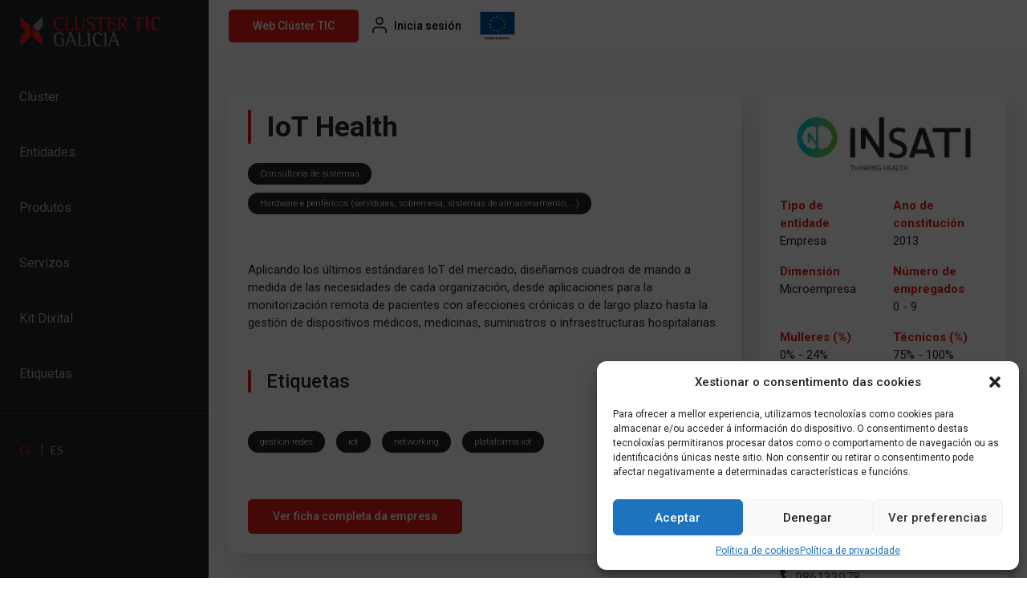

--- FILE ---
content_type: text/html; charset=UTF-8
request_url: https://mapatic.clusterticgalicia.com/servicios/iot-health/
body_size: 10079
content:

<!doctype html>

<html lang="gl-ES">

<head>
	<meta charset="UTF-8">
	<meta name="viewport" content="width=device-width, initial-scale=1">

	<meta name='robots' content='index, follow, max-image-preview:large, max-snippet:-1, max-video-preview:-1' />
<link rel="alternate" hreflang="gl" href="https://mapatic.clusterticgalicia.com/servicios/iot-health/" />
<link rel="alternate" hreflang="es" href="https://mapatic.clusterticgalicia.com/es/servicios/iot-health/" />
<link rel="alternate" hreflang="x-default" href="https://mapatic.clusterticgalicia.com/servicios/iot-health/" />

	<!-- This site is optimized with the Yoast SEO plugin v19.3 - https://yoast.com/wordpress/plugins/seo/ -->
	<title>IoT Health - Cluster TIC Galicia</title>
	<link rel="canonical" href="https://mapatic.clusterticgalicia.com/servicios/iot-health/" />
	<meta property="og:locale" content="gl_ES" />
	<meta property="og:type" content="article" />
	<meta property="og:title" content="IoT Health - Cluster TIC Galicia" />
	<meta property="og:description" content="Aplicando los últimos estándares IoT del mercado, diseñamos cuadros de mando a medida de las necesidades de cada organización, desde aplicaciones para...Read More..." />
	<meta property="og:url" content="https://mapatic.clusterticgalicia.com/servicios/iot-health/" />
	<meta property="og:site_name" content="Cluster TIC Galicia" />
	<meta property="article:publisher" content="https://www.facebook.com/pages/Cluster-TIC-Galicia/128521810614161" />
	<meta property="article:modified_time" content="2023-02-04T08:02:29+00:00" />
	<meta name="twitter:card" content="summary_large_image" />
	<meta name="twitter:site" content="@clusterticgal" />
	<script type="application/ld+json" class="yoast-schema-graph">{"@context":"https://schema.org","@graph":[{"@type":"Organization","@id":"https://mapatic.clusterticgalicia.com/#organization","name":"Cluster TIC Galicia","url":"https://mapatic.clusterticgalicia.com/","sameAs":["https://www.youtube.com/channel/UCif-nhEKwYqUeRDgj3bRGkQ","https://www.linkedin.com/company/cluster-tic-galicia/","https://www.facebook.com/pages/Cluster-TIC-Galicia/128521810614161","https://twitter.com/clusterticgal"],"logo":{"@type":"ImageObject","inLanguage":"gl-ES","@id":"https://mapatic.clusterticgalicia.com/#/schema/logo/image/","url":"https://mapatic.clusterticgalicia.com/wp-content/uploads/2022/05/logo-clustertic-galicia.png","contentUrl":"https://mapatic.clusterticgalicia.com/wp-content/uploads/2022/05/logo-clustertic-galicia.png","width":356,"height":80,"caption":"Cluster TIC Galicia"},"image":{"@id":"https://mapatic.clusterticgalicia.com/#/schema/logo/image/"}},{"@type":"WebSite","@id":"https://mapatic.clusterticgalicia.com/#website","url":"https://mapatic.clusterticgalicia.com/","name":"Cluster TIC Galicia","description":"Asociación sin ánimo de lucro constituida el 31 de enero de 2008 para reunir las empresas, asociaciones empresariales, colegios, asociaciones profesionales y otros agentes del macrosector de las Tecnologías de la Información y de las Comunicaciones (TIC) de la Comunidad Autónoma de Galicia.","publisher":{"@id":"https://mapatic.clusterticgalicia.com/#organization"},"potentialAction":[{"@type":"SearchAction","target":{"@type":"EntryPoint","urlTemplate":"https://mapatic.clusterticgalicia.com/?s={search_term_string}"},"query-input":"required name=search_term_string"}],"inLanguage":"gl-ES"},{"@type":"WebPage","@id":"https://mapatic.clusterticgalicia.com/servicios/iot-health/","url":"https://mapatic.clusterticgalicia.com/servicios/iot-health/","name":"IoT Health - Cluster TIC Galicia","isPartOf":{"@id":"https://mapatic.clusterticgalicia.com/#website"},"datePublished":"2022-06-19T16:46:42+00:00","dateModified":"2023-02-04T08:02:29+00:00","breadcrumb":{"@id":"https://mapatic.clusterticgalicia.com/servicios/iot-health/#breadcrumb"},"inLanguage":"gl-ES","potentialAction":[{"@type":"ReadAction","target":["https://mapatic.clusterticgalicia.com/servicios/iot-health/"]}]},{"@type":"BreadcrumbList","@id":"https://mapatic.clusterticgalicia.com/servicios/iot-health/#breadcrumb","itemListElement":[{"@type":"ListItem","position":1,"name":"Home","item":"https://mapatic.clusterticgalicia.com/"},{"@type":"ListItem","position":2,"name":"IoT Health"}]}]}</script>
	<!-- / Yoast SEO plugin. -->


<link rel='dns-prefetch' href='//cdn.jsdelivr.net' />
<link rel='stylesheet' id='wp-block-library-css'  href='https://mapatic.clusterticgalicia.com/wp-includes/css/dist/block-library/style.min.css?ver=e272df06fa3edbf47a820e3b1f3bd09b' media='all' />
<link rel='stylesheet' id='wp-components-css'  href='https://mapatic.clusterticgalicia.com/wp-includes/css/dist/components/style.min.css?ver=e272df06fa3edbf47a820e3b1f3bd09b' media='all' />
<link rel='stylesheet' id='wp-block-editor-css'  href='https://mapatic.clusterticgalicia.com/wp-includes/css/dist/block-editor/style.min.css?ver=e272df06fa3edbf47a820e3b1f3bd09b' media='all' />
<link rel='stylesheet' id='wp-nux-css'  href='https://mapatic.clusterticgalicia.com/wp-includes/css/dist/nux/style.min.css?ver=e272df06fa3edbf47a820e3b1f3bd09b' media='all' />
<link rel='stylesheet' id='wp-reusable-blocks-css'  href='https://mapatic.clusterticgalicia.com/wp-includes/css/dist/reusable-blocks/style.min.css?ver=e272df06fa3edbf47a820e3b1f3bd09b' media='all' />
<link rel='stylesheet' id='wp-editor-css'  href='https://mapatic.clusterticgalicia.com/wp-includes/css/dist/editor/style.min.css?ver=e272df06fa3edbf47a820e3b1f3bd09b' media='all' />
<link rel='stylesheet' id='hacce-blocks-css'  href='https://mapatic.clusterticgalicia.com/wp-content/plugins/wp-hacce-blocks-master/dist/blocks.style.build.css?ver=e272df06fa3edbf47a820e3b1f3bd09b' media='all' />
<style id='global-styles-inline-css'>
body{--wp--preset--color--black: #000000;--wp--preset--color--cyan-bluish-gray: #abb8c3;--wp--preset--color--white: #ffffff;--wp--preset--color--pale-pink: #f78da7;--wp--preset--color--vivid-red: #cf2e2e;--wp--preset--color--luminous-vivid-orange: #ff6900;--wp--preset--color--luminous-vivid-amber: #fcb900;--wp--preset--color--light-green-cyan: #7bdcb5;--wp--preset--color--vivid-green-cyan: #00d084;--wp--preset--color--pale-cyan-blue: #8ed1fc;--wp--preset--color--vivid-cyan-blue: #0693e3;--wp--preset--color--vivid-purple: #9b51e0;--wp--preset--gradient--vivid-cyan-blue-to-vivid-purple: linear-gradient(135deg,rgba(6,147,227,1) 0%,rgb(155,81,224) 100%);--wp--preset--gradient--light-green-cyan-to-vivid-green-cyan: linear-gradient(135deg,rgb(122,220,180) 0%,rgb(0,208,130) 100%);--wp--preset--gradient--luminous-vivid-amber-to-luminous-vivid-orange: linear-gradient(135deg,rgba(252,185,0,1) 0%,rgba(255,105,0,1) 100%);--wp--preset--gradient--luminous-vivid-orange-to-vivid-red: linear-gradient(135deg,rgba(255,105,0,1) 0%,rgb(207,46,46) 100%);--wp--preset--gradient--very-light-gray-to-cyan-bluish-gray: linear-gradient(135deg,rgb(238,238,238) 0%,rgb(169,184,195) 100%);--wp--preset--gradient--cool-to-warm-spectrum: linear-gradient(135deg,rgb(74,234,220) 0%,rgb(151,120,209) 20%,rgb(207,42,186) 40%,rgb(238,44,130) 60%,rgb(251,105,98) 80%,rgb(254,248,76) 100%);--wp--preset--gradient--blush-light-purple: linear-gradient(135deg,rgb(255,206,236) 0%,rgb(152,150,240) 100%);--wp--preset--gradient--blush-bordeaux: linear-gradient(135deg,rgb(254,205,165) 0%,rgb(254,45,45) 50%,rgb(107,0,62) 100%);--wp--preset--gradient--luminous-dusk: linear-gradient(135deg,rgb(255,203,112) 0%,rgb(199,81,192) 50%,rgb(65,88,208) 100%);--wp--preset--gradient--pale-ocean: linear-gradient(135deg,rgb(255,245,203) 0%,rgb(182,227,212) 50%,rgb(51,167,181) 100%);--wp--preset--gradient--electric-grass: linear-gradient(135deg,rgb(202,248,128) 0%,rgb(113,206,126) 100%);--wp--preset--gradient--midnight: linear-gradient(135deg,rgb(2,3,129) 0%,rgb(40,116,252) 100%);--wp--preset--duotone--dark-grayscale: url('#wp-duotone-dark-grayscale');--wp--preset--duotone--grayscale: url('#wp-duotone-grayscale');--wp--preset--duotone--purple-yellow: url('#wp-duotone-purple-yellow');--wp--preset--duotone--blue-red: url('#wp-duotone-blue-red');--wp--preset--duotone--midnight: url('#wp-duotone-midnight');--wp--preset--duotone--magenta-yellow: url('#wp-duotone-magenta-yellow');--wp--preset--duotone--purple-green: url('#wp-duotone-purple-green');--wp--preset--duotone--blue-orange: url('#wp-duotone-blue-orange');--wp--preset--font-size--small: 13px;--wp--preset--font-size--medium: 20px;--wp--preset--font-size--large: 36px;--wp--preset--font-size--x-large: 42px;}.has-black-color{color: var(--wp--preset--color--black) !important;}.has-cyan-bluish-gray-color{color: var(--wp--preset--color--cyan-bluish-gray) !important;}.has-white-color{color: var(--wp--preset--color--white) !important;}.has-pale-pink-color{color: var(--wp--preset--color--pale-pink) !important;}.has-vivid-red-color{color: var(--wp--preset--color--vivid-red) !important;}.has-luminous-vivid-orange-color{color: var(--wp--preset--color--luminous-vivid-orange) !important;}.has-luminous-vivid-amber-color{color: var(--wp--preset--color--luminous-vivid-amber) !important;}.has-light-green-cyan-color{color: var(--wp--preset--color--light-green-cyan) !important;}.has-vivid-green-cyan-color{color: var(--wp--preset--color--vivid-green-cyan) !important;}.has-pale-cyan-blue-color{color: var(--wp--preset--color--pale-cyan-blue) !important;}.has-vivid-cyan-blue-color{color: var(--wp--preset--color--vivid-cyan-blue) !important;}.has-vivid-purple-color{color: var(--wp--preset--color--vivid-purple) !important;}.has-black-background-color{background-color: var(--wp--preset--color--black) !important;}.has-cyan-bluish-gray-background-color{background-color: var(--wp--preset--color--cyan-bluish-gray) !important;}.has-white-background-color{background-color: var(--wp--preset--color--white) !important;}.has-pale-pink-background-color{background-color: var(--wp--preset--color--pale-pink) !important;}.has-vivid-red-background-color{background-color: var(--wp--preset--color--vivid-red) !important;}.has-luminous-vivid-orange-background-color{background-color: var(--wp--preset--color--luminous-vivid-orange) !important;}.has-luminous-vivid-amber-background-color{background-color: var(--wp--preset--color--luminous-vivid-amber) !important;}.has-light-green-cyan-background-color{background-color: var(--wp--preset--color--light-green-cyan) !important;}.has-vivid-green-cyan-background-color{background-color: var(--wp--preset--color--vivid-green-cyan) !important;}.has-pale-cyan-blue-background-color{background-color: var(--wp--preset--color--pale-cyan-blue) !important;}.has-vivid-cyan-blue-background-color{background-color: var(--wp--preset--color--vivid-cyan-blue) !important;}.has-vivid-purple-background-color{background-color: var(--wp--preset--color--vivid-purple) !important;}.has-black-border-color{border-color: var(--wp--preset--color--black) !important;}.has-cyan-bluish-gray-border-color{border-color: var(--wp--preset--color--cyan-bluish-gray) !important;}.has-white-border-color{border-color: var(--wp--preset--color--white) !important;}.has-pale-pink-border-color{border-color: var(--wp--preset--color--pale-pink) !important;}.has-vivid-red-border-color{border-color: var(--wp--preset--color--vivid-red) !important;}.has-luminous-vivid-orange-border-color{border-color: var(--wp--preset--color--luminous-vivid-orange) !important;}.has-luminous-vivid-amber-border-color{border-color: var(--wp--preset--color--luminous-vivid-amber) !important;}.has-light-green-cyan-border-color{border-color: var(--wp--preset--color--light-green-cyan) !important;}.has-vivid-green-cyan-border-color{border-color: var(--wp--preset--color--vivid-green-cyan) !important;}.has-pale-cyan-blue-border-color{border-color: var(--wp--preset--color--pale-cyan-blue) !important;}.has-vivid-cyan-blue-border-color{border-color: var(--wp--preset--color--vivid-cyan-blue) !important;}.has-vivid-purple-border-color{border-color: var(--wp--preset--color--vivid-purple) !important;}.has-vivid-cyan-blue-to-vivid-purple-gradient-background{background: var(--wp--preset--gradient--vivid-cyan-blue-to-vivid-purple) !important;}.has-light-green-cyan-to-vivid-green-cyan-gradient-background{background: var(--wp--preset--gradient--light-green-cyan-to-vivid-green-cyan) !important;}.has-luminous-vivid-amber-to-luminous-vivid-orange-gradient-background{background: var(--wp--preset--gradient--luminous-vivid-amber-to-luminous-vivid-orange) !important;}.has-luminous-vivid-orange-to-vivid-red-gradient-background{background: var(--wp--preset--gradient--luminous-vivid-orange-to-vivid-red) !important;}.has-very-light-gray-to-cyan-bluish-gray-gradient-background{background: var(--wp--preset--gradient--very-light-gray-to-cyan-bluish-gray) !important;}.has-cool-to-warm-spectrum-gradient-background{background: var(--wp--preset--gradient--cool-to-warm-spectrum) !important;}.has-blush-light-purple-gradient-background{background: var(--wp--preset--gradient--blush-light-purple) !important;}.has-blush-bordeaux-gradient-background{background: var(--wp--preset--gradient--blush-bordeaux) !important;}.has-luminous-dusk-gradient-background{background: var(--wp--preset--gradient--luminous-dusk) !important;}.has-pale-ocean-gradient-background{background: var(--wp--preset--gradient--pale-ocean) !important;}.has-electric-grass-gradient-background{background: var(--wp--preset--gradient--electric-grass) !important;}.has-midnight-gradient-background{background: var(--wp--preset--gradient--midnight) !important;}.has-small-font-size{font-size: var(--wp--preset--font-size--small) !important;}.has-medium-font-size{font-size: var(--wp--preset--font-size--medium) !important;}.has-large-font-size{font-size: var(--wp--preset--font-size--large) !important;}.has-x-large-font-size{font-size: var(--wp--preset--font-size--x-large) !important;}
</style>
<link rel='stylesheet' id='contact-form-7-css'  href='https://mapatic.clusterticgalicia.com/wp-content/plugins/contact-form-7/includes/css/styles.css?ver=5.6.1' media='all' />
<style id='dominant-color-styles-inline-css'>
img[data-dominant-color]:not(.has-transparency) { background-color: var(--dominant-color); background-clip: content-box, padding-box; }
</style>
<link rel='stylesheet' id='theme-my-login-css'  href='https://mapatic.clusterticgalicia.com/wp-content/plugins/theme-my-login/assets/styles/theme-my-login.min.css?ver=7.1.5' media='all' />
<link rel='stylesheet' id='wpml-legacy-horizontal-list-0-css'  href='//mapatic.clusterticgalicia.com/wp-content/plugins/sitepress-multilingual-cms/templates/language-switchers/legacy-list-horizontal/style.min.css?ver=1' media='all' />
<link rel='stylesheet' id='cmplz-general-css'  href='https://mapatic.clusterticgalicia.com/wp-content/plugins/complianz-gdpr/assets/css/cookieblocker.min.css?ver=6.2.4' media='all' />
<link rel='stylesheet' id='fancy_style-css'  href='https://cdn.jsdelivr.net/npm/@fancyapps/ui@4.0/dist/fancybox.css?ver=3.0.6' media='all' />
<link rel='stylesheet' id='picostrap-styles-css'  href='https://mapatic.clusterticgalicia.com/wp-content/themes/cluster-tic/css-output/bundle.css?ver=842' media='all' />
<script src='https://mapatic.clusterticgalicia.com/wp-includes/js/jquery/jquery.min.js?ver=3.6.0' id='jquery-core-js'></script>
<script src='https://mapatic.clusterticgalicia.com/wp-includes/js/jquery/jquery-migrate.min.js?ver=3.3.2' id='jquery-migrate-js'></script>
<script id='wpml-cookie-js-extra'>
var wpml_cookies = {"wp-wpml_current_language":{"value":"gl","expires":1,"path":"\/"}};
var wpml_cookies = {"wp-wpml_current_language":{"value":"gl","expires":1,"path":"\/"}};
</script>
<script src='https://mapatic.clusterticgalicia.com/wp-content/plugins/sitepress-multilingual-cms/res/js/cookies/language-cookie.js?ver=4.5.8' id='wpml-cookie-js'></script>
<meta name="generator" content="WPML ver:4.5.8 stt:63,2;" />
<meta name="generator" content="Performance Lab 1.3.0; modules: images/dominant-color, images/webp-uploads, site-health/audit-full-page-cache, site-health/webp-support, object-cache/persistent-object-cache-health-check">
<style>.cmplz-hidden{display:none!important;}</style> <link rel="icon" href="https://mapatic.clusterticgalicia.com/wp-content/uploads/2022/05/cropped-favicon-32x32.png" sizes="32x32" />
<link rel="icon" href="https://mapatic.clusterticgalicia.com/wp-content/uploads/2022/05/cropped-favicon-192x192.png" sizes="192x192" />
<link rel="apple-touch-icon" href="https://mapatic.clusterticgalicia.com/wp-content/uploads/2022/05/cropped-favicon-180x180.png" />
<meta name="msapplication-TileImage" content="https://mapatic.clusterticgalicia.com/wp-content/uploads/2022/05/cropped-favicon-270x270.png" />

	<script data-search-pseudo-elements defer src="https://mapatic.clusterticgalicia.com/wp-content/themes/cluster-tic/inc/awesome/js/all.js"></script> 
</head>

<body data-cmplz=1 class="servicios-template-default single single-servicios postid-10260 wp-custom-logo wp-embed-responsive woocommerce picostrap_header_navbar_position_" >

	<div class="loader-spinner" style="display: none;">
		<i class="fa fa-circle-notch fa-spin"></i>
	</div>

	<svg xmlns="http://www.w3.org/2000/svg" viewBox="0 0 0 0" width="0" height="0" focusable="false" role="none" style="visibility: hidden; position: absolute; left: -9999px; overflow: hidden;" ><defs><filter id="wp-duotone-dark-grayscale"><feColorMatrix color-interpolation-filters="sRGB" type="matrix" values=" .299 .587 .114 0 0 .299 .587 .114 0 0 .299 .587 .114 0 0 .299 .587 .114 0 0 " /><feComponentTransfer color-interpolation-filters="sRGB" ><feFuncR type="table" tableValues="0 0.49803921568627" /><feFuncG type="table" tableValues="0 0.49803921568627" /><feFuncB type="table" tableValues="0 0.49803921568627" /><feFuncA type="table" tableValues="1 1" /></feComponentTransfer><feComposite in2="SourceGraphic" operator="in" /></filter></defs></svg><svg xmlns="http://www.w3.org/2000/svg" viewBox="0 0 0 0" width="0" height="0" focusable="false" role="none" style="visibility: hidden; position: absolute; left: -9999px; overflow: hidden;" ><defs><filter id="wp-duotone-grayscale"><feColorMatrix color-interpolation-filters="sRGB" type="matrix" values=" .299 .587 .114 0 0 .299 .587 .114 0 0 .299 .587 .114 0 0 .299 .587 .114 0 0 " /><feComponentTransfer color-interpolation-filters="sRGB" ><feFuncR type="table" tableValues="0 1" /><feFuncG type="table" tableValues="0 1" /><feFuncB type="table" tableValues="0 1" /><feFuncA type="table" tableValues="1 1" /></feComponentTransfer><feComposite in2="SourceGraphic" operator="in" /></filter></defs></svg><svg xmlns="http://www.w3.org/2000/svg" viewBox="0 0 0 0" width="0" height="0" focusable="false" role="none" style="visibility: hidden; position: absolute; left: -9999px; overflow: hidden;" ><defs><filter id="wp-duotone-purple-yellow"><feColorMatrix color-interpolation-filters="sRGB" type="matrix" values=" .299 .587 .114 0 0 .299 .587 .114 0 0 .299 .587 .114 0 0 .299 .587 .114 0 0 " /><feComponentTransfer color-interpolation-filters="sRGB" ><feFuncR type="table" tableValues="0.54901960784314 0.98823529411765" /><feFuncG type="table" tableValues="0 1" /><feFuncB type="table" tableValues="0.71764705882353 0.25490196078431" /><feFuncA type="table" tableValues="1 1" /></feComponentTransfer><feComposite in2="SourceGraphic" operator="in" /></filter></defs></svg><svg xmlns="http://www.w3.org/2000/svg" viewBox="0 0 0 0" width="0" height="0" focusable="false" role="none" style="visibility: hidden; position: absolute; left: -9999px; overflow: hidden;" ><defs><filter id="wp-duotone-blue-red"><feColorMatrix color-interpolation-filters="sRGB" type="matrix" values=" .299 .587 .114 0 0 .299 .587 .114 0 0 .299 .587 .114 0 0 .299 .587 .114 0 0 " /><feComponentTransfer color-interpolation-filters="sRGB" ><feFuncR type="table" tableValues="0 1" /><feFuncG type="table" tableValues="0 0.27843137254902" /><feFuncB type="table" tableValues="0.5921568627451 0.27843137254902" /><feFuncA type="table" tableValues="1 1" /></feComponentTransfer><feComposite in2="SourceGraphic" operator="in" /></filter></defs></svg><svg xmlns="http://www.w3.org/2000/svg" viewBox="0 0 0 0" width="0" height="0" focusable="false" role="none" style="visibility: hidden; position: absolute; left: -9999px; overflow: hidden;" ><defs><filter id="wp-duotone-midnight"><feColorMatrix color-interpolation-filters="sRGB" type="matrix" values=" .299 .587 .114 0 0 .299 .587 .114 0 0 .299 .587 .114 0 0 .299 .587 .114 0 0 " /><feComponentTransfer color-interpolation-filters="sRGB" ><feFuncR type="table" tableValues="0 0" /><feFuncG type="table" tableValues="0 0.64705882352941" /><feFuncB type="table" tableValues="0 1" /><feFuncA type="table" tableValues="1 1" /></feComponentTransfer><feComposite in2="SourceGraphic" operator="in" /></filter></defs></svg><svg xmlns="http://www.w3.org/2000/svg" viewBox="0 0 0 0" width="0" height="0" focusable="false" role="none" style="visibility: hidden; position: absolute; left: -9999px; overflow: hidden;" ><defs><filter id="wp-duotone-magenta-yellow"><feColorMatrix color-interpolation-filters="sRGB" type="matrix" values=" .299 .587 .114 0 0 .299 .587 .114 0 0 .299 .587 .114 0 0 .299 .587 .114 0 0 " /><feComponentTransfer color-interpolation-filters="sRGB" ><feFuncR type="table" tableValues="0.78039215686275 1" /><feFuncG type="table" tableValues="0 0.94901960784314" /><feFuncB type="table" tableValues="0.35294117647059 0.47058823529412" /><feFuncA type="table" tableValues="1 1" /></feComponentTransfer><feComposite in2="SourceGraphic" operator="in" /></filter></defs></svg><svg xmlns="http://www.w3.org/2000/svg" viewBox="0 0 0 0" width="0" height="0" focusable="false" role="none" style="visibility: hidden; position: absolute; left: -9999px; overflow: hidden;" ><defs><filter id="wp-duotone-purple-green"><feColorMatrix color-interpolation-filters="sRGB" type="matrix" values=" .299 .587 .114 0 0 .299 .587 .114 0 0 .299 .587 .114 0 0 .299 .587 .114 0 0 " /><feComponentTransfer color-interpolation-filters="sRGB" ><feFuncR type="table" tableValues="0.65098039215686 0.40392156862745" /><feFuncG type="table" tableValues="0 1" /><feFuncB type="table" tableValues="0.44705882352941 0.4" /><feFuncA type="table" tableValues="1 1" /></feComponentTransfer><feComposite in2="SourceGraphic" operator="in" /></filter></defs></svg><svg xmlns="http://www.w3.org/2000/svg" viewBox="0 0 0 0" width="0" height="0" focusable="false" role="none" style="visibility: hidden; position: absolute; left: -9999px; overflow: hidden;" ><defs><filter id="wp-duotone-blue-orange"><feColorMatrix color-interpolation-filters="sRGB" type="matrix" values=" .299 .587 .114 0 0 .299 .587 .114 0 0 .299 .587 .114 0 0 .299 .587 .114 0 0 " /><feComponentTransfer color-interpolation-filters="sRGB" ><feFuncR type="table" tableValues="0.098039215686275 1" /><feFuncG type="table" tableValues="0 0.66274509803922" /><feFuncB type="table" tableValues="0.84705882352941 0.41960784313725" /><feFuncA type="table" tableValues="1 1" /></feComponentTransfer><feComposite in2="SourceGraphic" operator="in" /></filter></defs></svg>
	
				<div id="wrapper-navbar" itemscope itemtype="http://schema.org/WebSite">

			<a class="skip-link visually-hidden-focusable" href="#theme-main">Skip to content</a>

			<nav class="navbar menu_lateral navbar-expand-xl  navbar-dark bg-dark" aria-label="Main Navigation">
				<div class="container">

					<div id="logo-tagline-wrap">

													<a href="https://mapatic.clusterticgalicia.com/">

																<img src="https://mapatic.clusterticgalicia.com/wp-content/uploads/2022/05/logo-clustertic-galicia.png" class="logo">
								
								
							</a>
							
						
					</div><!-- /logo-tagline-wrap -->

					<div class="collapse navbar-collapse" id="navbarNavDropdown">
						<ul id="main-menu" class="navbar-nav" itemscope itemtype="http://www.schema.org/SiteNavigationElement"><li  class="menu-item menu-item-type-post_type menu-item-object-page menu-item-59 nav-item"><a itemprop="url" href="https://mapatic.clusterticgalicia.com/cluster/" class="nav-link"><span itemprop="name">Clúster</span></a></li>
<li  class="menu-item menu-item-type-post_type menu-item-object-page menu-item-58 nav-item"><a itemprop="url" href="https://mapatic.clusterticgalicia.com/entidades/" class="nav-link"><span itemprop="name">Entidades</span></a></li>
<li  class="menu-item menu-item-type-post_type menu-item-object-page menu-item-57 nav-item"><a itemprop="url" href="https://mapatic.clusterticgalicia.com/produtos/" class="nav-link"><span itemprop="name">Produtos</span></a></li>
<li  class="menu-item menu-item-type-post_type menu-item-object-page menu-item-56 nav-item"><a itemprop="url" href="https://mapatic.clusterticgalicia.com/servizos/" class="nav-link"><span itemprop="name">Servizos</span></a></li>
<li  class="menu-item menu-item-type-post_type menu-item-object-page menu-item-55 nav-item"><a itemprop="url" href="https://mapatic.clusterticgalicia.com/kit-dixital/" class="nav-link"><span itemprop="name">Kit Dixital</span></a></li>
<li  class="menu-item menu-item-type-post_type menu-item-object-page menu-item-54 nav-item"><a itemprop="url" href="https://mapatic.clusterticgalicia.com/etiquetas/" class="nav-link"><span itemprop="name">Etiquetas</span></a></li>
</ul>					</div>
				</div>

				<hr>

				<div class="container">
					
<div class="wpml-ls-statics-shortcode_actions wpml-ls wpml-ls-legacy-list-horizontal">
	<ul><li class="wpml-ls-slot-shortcode_actions wpml-ls-item wpml-ls-item-gl wpml-ls-current-language wpml-ls-first-item wpml-ls-item-legacy-list-horizontal">
				<a href="https://mapatic.clusterticgalicia.com/servicios/iot-health/" class="wpml-ls-link">
                    <span class="wpml-ls-native">GL</span></a>
			</li><li class="wpml-ls-slot-shortcode_actions wpml-ls-item wpml-ls-item-es wpml-ls-last-item wpml-ls-item-legacy-list-horizontal">
				<a href="https://mapatic.clusterticgalicia.com/es/servicios/iot-health/" class="wpml-ls-link">
                    <span class="wpml-ls-native" lang="es">ES</span></a>
			</li></ul>
</div>
				</div>

				<div class="container">
					<a href="https://www.clusterticgalicia.com/home/?lang=gl" target="_blank" class="btn btn-danger d-md-none">
						Web Clúster TIC					</a>
				</div>

			</nav> <!-- .site-navigation -->

		</div><!-- #wrapper-navbar end -->

	
	<main id='theme-main'>

		<div id="topbar-1">
			<div class="container">

				<div class="topbar-left d-xl-none">
					<button class="navbar-toggler collapsed"
							type="button"
							data-bs-toggle="collapse"
							data-bs-target="#navbarNavDropdown"
							aria-controls="navbarsExample05"
							aria-expanded="false"
							aria-label="Toggle navigation">
						<span class="navbar-toggler-icon"></span>
						<span class="navbar-toggler-icon"></span>
						<span class="navbar-toggler-icon"></span>
					</button>

					<a href="https://mapatic.clusterticgalicia.com/" class="custom-logo-link" rel="home"><img width="356" height="80" src="https://mapatic.clusterticgalicia.com/wp-content/uploads/2022/05/logo-clustertic-galicia.png" class="custom-logo" alt="Cluster TIC Galicia" srcset="https://mapatic.clusterticgalicia.com/wp-content/uploads/2022/05/logo-clustertic-galicia.png 356w, https://mapatic.clusterticgalicia.com/wp-content/uploads/2022/05/logo-clustertic-galicia-300x67.png 300w, https://mapatic.clusterticgalicia.com/wp-content/uploads/2022/05/logo-clustertic-galicia-350x80.png 350w" sizes="(max-width: 356px) 100vw, 356px" /></a>				</div>

				<div class="topbar-right">
					<div id="block-2" class="widget-topbar widget_block">
<div class="wp-container-1 wp-block-buttons d-none d-md-flex">
<div class="wp-block-button is-style-fill" id="topbarBtnRegister"><a class="wp-block-button__link has-background" href="https://www.clusterticgalicia.com/home/?lang=gl" style="border-radius:5px;background-color:#e61b15">Web Clúster TIC</a></div>
</div>
</div><div id="block-3" class="widget-topbar widget_block"><p>
			<div class="wp-block-buttons d-flex align-items-center" id="topbarBtns">
				<div class="wp-block-button is-style-fill" id="topbarBtnLogin">
					<a class="wp-block-button__link has-black-color has-text-color has-background" href="https://mapatic.clusterticgalicia.com/login/">
						Inicia sesión
					</a>
				</div>
				
			</div>
		</p>
</div><div id="block-4" class="widget-topbar widget_block widget_media_image">
<figure class="wp-block-image size-full"><a href="https://mapatic.clusterticgalicia.com/fondos-publicos/"><img loading="lazy" width="100" height="88" src="https://mapatic.clusterticgalicia.com/wp-content/uploads/2022/06/banner-logo-UE_Portada_20190429153432@2x.png" alt="" class="wp-image-113"/></a></figure>
</div>				</div>

			</div>
		</div>

<div class="container container-empresa mt-5 pb-5">
	<div class="row">

		<div class="col-lg-8">
			<div class="div-white" style="margin-bottom: 30px;">
				<h1 class="section-title mb-4">IoT Health</h1>

				
					<div class="mb-5">

						
							<span class="badge bg-dark rounded-pill">Consultoría de sistemas</span>

						
							<span class="badge bg-dark rounded-pill">Hardware e periféricos (servidores, sobremesa, sistemas de almacenamento, …)</span>

						
					</div>

				
				<div class="mb-5"><p>Aplicando los últimos estándares IoT del mercado, diseñamos cuadros de mando a medida de las necesidades de cada organización, desde aplicaciones para la monitorización remota de pacientes con afecciones crónicas o de largo plazo hasta la gestión de dispositivos médicos, medicinas, suministros o infraestructuras hospitalarias.</p>
</div>

				
					<h4 class="section-title mb-5">Etiquetas</h4>

					<div class="mb-5">

						
							<a class="tag" href="https://mapatic.clusterticgalicia.com/etiquetas/?tag=gestion-redes">
								<span class="badge bg-dark rounded-pill">gestion-redes</span>
							</a>

						
							<a class="tag" href="https://mapatic.clusterticgalicia.com/etiquetas/?tag=iot">
								<span class="badge bg-dark rounded-pill">iot</span>
							</a>

						
							<a class="tag" href="https://mapatic.clusterticgalicia.com/etiquetas/?tag=networking">
								<span class="badge bg-dark rounded-pill">networking</span>
							</a>

						
							<a class="tag" href="https://mapatic.clusterticgalicia.com/etiquetas/?tag=plataforma-iot">
								<span class="badge bg-dark rounded-pill">plataforma-iot</span>
							</a>

						
					</div>

				
				<a 	class="btn btn-danger"
					href="https://mapatic.clusterticgalicia.com/empresa/insati-innovation-s-l/"
					title="Insati">
					Ver ficha completa da empresa				</a>
			</div>
		</div>

		<div class="col-lg-4">
			<div class="div-white">

				<img width="300" height="97" src="https://mapatic.clusterticgalicia.com/wp-content/uploads/2022/06/LOGO-INSATI-1-300x97.png" class="mb-4 d-block mx-auto" alt="" loading="lazy" srcset="https://mapatic.clusterticgalicia.com/wp-content/uploads/2022/06/LOGO-INSATI-1-300x97.png 300w, https://mapatic.clusterticgalicia.com/wp-content/uploads/2022/06/LOGO-INSATI-1-1024x330.png 1024w, https://mapatic.clusterticgalicia.com/wp-content/uploads/2022/06/LOGO-INSATI-1-768x247.png 768w, https://mapatic.clusterticgalicia.com/wp-content/uploads/2022/06/LOGO-INSATI-1-1536x495.png 1536w, https://mapatic.clusterticgalicia.com/wp-content/uploads/2022/06/LOGO-INSATI-1.png 2000w" sizes="(max-width: 300px) 100vw, 300px" />				<div class="row">
					<div class="col-sm-6">
						<p class="text-danger mb-0"><strong>Tipo de entidade</strong></p>
						<p>Empresa</p>
					</div>
					<div class="col-sm-6">
						<p class="text-danger mb-0"><strong>Ano de constitución</strong></p>
						<p>2013</p>
					</div>
					<div class="col-sm-6">
						<p class="text-danger mb-0"><strong>Dimensión</strong></p>
						<p>Microempresa</p>
					</div>
					<div class="col-sm-6">
						<p class="text-danger mb-0"><strong>Número de empregados</strong></p>
						<p>
							0 - 9						</p>
					</div>
					<div class="col-sm-6">
						<p class="text-danger mb-0"><strong>Mulleres (%)</strong></p>
							0% - 24%					</div>
					<div class="col-sm-6">
						<p class="text-danger mb-0"><strong>Técnicos (%)</strong></p>
						<p>
							75% - 100%						</p>
					</div>
					<div class="col-sm-6">
						<p class="text-danger mb-0"><strong>Sedes</strong></p>

						
							<p>

								
									Vigo<br>

								
							</p>

						
					</div>

					
						<div class="col-sm-6 mb-2">
							<p class="text-danger mb-0"><strong>Sedes en provincias galegas</strong></p>

							
									<p class="mb-1">Pontevedra</p>

									
						</div>

						
					
					
				</div>

				<hr class="mb-4">
				<div class="info-contacto">
					<div class="d-flex">
						<img src="https://mapatic.clusterticgalicia.com/wp-content/themes/cluster-tic/images/ico-web.svg">
						<a href="https://insati.com/web/" target="_blank">
							https://insati.com/web/						</a>
					</div>
					<div class="d-flex">
						<img src="https://mapatic.clusterticgalicia.com/wp-content/themes/cluster-tic/images/ico-mail.svg">
						<a href="mailto:info@insati.com" target="_blank">
							info@insati.com						</a>
					</div>
					<div class="d-flex">
						<img src="https://mapatic.clusterticgalicia.com/wp-content/themes/cluster-tic/images/ico-telefono.svg">
						<a href="tel:986133978">
							986133978						</a>
					</div>
					<div class="d-flex">
						<img src="https://mapatic.clusterticgalicia.com/wp-content/themes/cluster-tic/images/ico-direccion.svg">
						<div>
							Calle Colón 26, 4º Planta<br>
							36201,
							Vigo,
							Pontevedra						</div>
					</div>
				</div>
				<div class="info-redes">

					
							<a href="https://www.facebook.com/insati" title="Facebook" target="_blank">
								<i class="fab fa-facebook-f"></i>							</a>

							
							<a href="https://www.facebook.com/insati" title="LinkedIn" target="_blank">
								<i class="fab fa-linkedin-in"></i>							</a>

							
							<a href="https://twitter.com/thinkinsati" title="Twitter" target="_blank">
								<i class="fab fa-twitter"></i>							</a>

							
							<a href="https://www.instagram.com/thinkinsati/" title="Instagram" target="_blank">
								<i class="fab fa-instagram"></i>							</a>

							
				</div>

			</div>
		</div>

	</div>
</div>


</main>


<footer>
	<div class="wrapper py-5 py-lg-4" id="wrapper-footer-widgets">
		<div class="container">
			<div class="row fila_inferior align-items-start">

				<div class="col-12 col-lg-5 col-izquierda">
					<aside id="block-11" class="widget-pie widget_block widget_media_image">
<figure class="wp-block-image size-full d-lg-none"><a href="/"><img loading="lazy" width="209" height="47" src="https://mapatic.clusterticgalicia.com/wp-content/uploads/2022/06/logo-clustertic-galicia-footer.png" alt="" class="wp-image-128"/></a></figure>
</aside><aside id="block-12" class="widget-pie widget_block widget_text">
<p class="direccion">Edificio CEM (Centro de Emprendemento) - Cidade da Cultura<br/>15707 Gaias - Santiago de Compostela</p>
</aside><aside id="block-13" class="widget-pie widget_block widget_text">
<p class="horario">Horario de oficina:<br/>[L-X] 8:30h - 14:30h | 15:00h - 17:00h<br/>[V] 8:00h - 15:00h</p>
</aside>				</div>

				<div class="col-12 col-lg-4 col-central">
					<aside id="block-14" class="widget-pie widget_block widget_text">
<p class="telefono">+34 881 939 651</p>
</aside><aside id="block-15" class="widget-pie widget_block widget_text">
<p class="email">info@clusterticgalicia.com</p>
</aside>				</div>

				<div class="col-12 col-lg-3 col-derecha">
					<aside id="block-16" class="widget-pie widget_block">
<div id="groupSocial" class="wp-container-2 wp-block-group"><div class="wp-block-group__inner-container">
<figure class="wp-block-image size-full"><a href="https://www.facebook.com/pages/Cluster-TIC-Galicia/128521810614161" target="_blank" rel=" noreferrer noopener"><img loading="lazy" width="88" height="88" src="https://mapatic.clusterticgalicia.com/wp-content/uploads/2022/06/facebook-ico.png" alt="" class="wp-image-116"/></a></figure>



<figure class="wp-block-image size-full"><a href="mailto:info@clusterticgalicia.com"><img loading="lazy" width="88" height="88" src="https://mapatic.clusterticgalicia.com/wp-content/uploads/2022/06/email-ico.png" alt="" class="wp-image-119"/></a></figure>



<figure class="wp-block-image size-full"><a href="https://twitter.com/clusterticgal" target="_blank" rel=" noreferrer noopener"><img loading="lazy" width="88" height="88" src="https://mapatic.clusterticgalicia.com/wp-content/uploads/2022/06/twitter-ico.png" alt="" class="wp-image-122"/></a></figure>



<figure class="wp-block-image size-full"><a href="https://www.linkedin.com/company/cluster-tic-galicia/" target="_blank" rel=" noreferrer noopener"><img loading="lazy" width="88" height="88" src="https://mapatic.clusterticgalicia.com/wp-content/uploads/2022/07/linkedin-ico.png" alt="" class="wp-image-12249"/></a></figure>
</div></div>
</aside><aside id="block-17" class="widget-pie widget_block widget_media_image">
<figure class="wp-block-image size-full d-none d-lg-block"><img loading="lazy" width="209" height="47" src="https://mapatic.clusterticgalicia.com/wp-content/uploads/2022/06/logo-clustertic-galicia-footer.png" alt="" class="wp-image-128"/></figure>
</aside>				</div>

			</div>
		</div>
	</div>

	<div class="wrapper py-4" id="wrapper-footer-colophon">
		<div class="container">
			<div class="row">
				<div id="block-10" class="footer-widget widget_block col-md">
<div class="wp-container-5 wp-block-columns">
<div class="wp-container-3 wp-block-column">
<p>Copyright © 2026 Clúster TIC Galicia</p>
</div>



<div class="wp-container-4 wp-block-column"><div class="widget widget_nav_menu"><div class="menu-menu-legal-container"><ul id="menu-menu-legal" class="menu" itemscope itemtype="http://www.schema.org/SiteNavigationElement"><li class="menu-item menu-item-type-post_type menu-item-object-page menu-item-40"><a href="https://mapatic.clusterticgalicia.com/aviso-legal/">Aviso legal</a></li>
<li class="menu-item menu-item-type-post_type menu-item-object-page menu-item-privacy-policy menu-item-39"><a href="https://mapatic.clusterticgalicia.com/politica-privacidade/">Política de privacidade</a></li>
<li class="menu-item menu-item-type-post_type menu-item-object-page menu-item-41"><a href="https://mapatic.clusterticgalicia.com/politica-de-cookies/">Política de cookies</a></li>
</ul></div></div></div>
</div>
</div><!-- .footer-widget -->			</div>
		</div>
	</div>
</footer>


<div class="modal fade" id="searchModal" tabindex="-1" aria-labelledby="searchModal" aria-hidden="true">
	<div class="modal-dialog modal-dialog-centered">
		<div class="modal-content">
			<div class="modal-body">
				<form action="/">
					<div class="form-floating mb-0">
						<input
								name="s"
								type="text"
								id="searchInput"
								class="form-control"
								placeholder="Search"
						/>
						<label for="searchInput">Search</label>
					</div>
					<button type="button" class="btn_busqueda">
						<i class="fas fa-search"></i>
					</button>
				</form>
			</div>
		</div>
	</div>
</div>


<!-- Consent Management powered by Complianz | GDPR/CCPA Cookie Consent https://wordpress.org/plugins/complianz-gdpr -->
<div id="cmplz-cookiebanner-container"><div class="cmplz-cookiebanner cmplz-hidden banner-1 optin cmplz-bottom-right cmplz-categories-type-view-preferences" aria-modal="true" data-nosnippet="true" role="dialog" aria-live="polite" aria-labelledby="cmplz-header-1-optin" aria-describedby="cmplz-message-1-optin">
	<div class="cmplz-header">
		<div class="cmplz-logo"></div>
		<div class="cmplz-title" id="cmplz-header-1-optin">Xestionar o consentimento das cookies</div>
		<div class="cmplz-close" tabindex="0" role="button" aria-label="close-dialog">
			<svg aria-hidden="true" focusable="false" data-prefix="fas" data-icon="times" class="svg-inline--fa fa-times fa-w-11" role="img" xmlns="http://www.w3.org/2000/svg" viewBox="0 0 352 512"><path fill="currentColor" d="M242.72 256l100.07-100.07c12.28-12.28 12.28-32.19 0-44.48l-22.24-22.24c-12.28-12.28-32.19-12.28-44.48 0L176 189.28 75.93 89.21c-12.28-12.28-32.19-12.28-44.48 0L9.21 111.45c-12.28 12.28-12.28 32.19 0 44.48L109.28 256 9.21 356.07c-12.28 12.28-12.28 32.19 0 44.48l22.24 22.24c12.28 12.28 32.2 12.28 44.48 0L176 322.72l100.07 100.07c12.28 12.28 32.2 12.28 44.48 0l22.24-22.24c12.28-12.28 12.28-32.19 0-44.48L242.72 256z"></path></svg>
		</div>
	</div>

		<div class="cmplz-divider cmplz-divider-header"></div>
		<div class="cmplz-body">
			<div class="cmplz-message" id="cmplz-message-1-optin">Para ofrecer a mellor experiencia, utilizamos tecnoloxías como cookies para almacenar e/ou acceder á información do dispositivo. O consentimento destas tecnoloxías permitiranos procesar datos como o comportamento de navegación ou as identificacións únicas neste sitio. Non consentir ou retirar o consentimento pode afectar negativamente a determinadas características e funcións.</div>
			<!-- categories start -->
			<div class="cmplz-categories">
				<details class="cmplz-category cmplz-functional" >
					<summary>
						<span class="cmplz-category-header">
							<span class="cmplz-category-title">Funcional</span>
							<span class='cmplz-always-active'>
								<span class="cmplz-banner-checkbox">
									<input type="checkbox"
										   id="cmplz-functional-optin"
										   data-category="cmplz_functional"
										   class="cmplz-consent-checkbox cmplz-functional"
										   size="40"
										   value="1"/>
									<label class="cmplz-label" for="cmplz-functional-optin" tabindex="0"><span>Funcional</span></label>
								</span>
								Always active							</span>
							<span class="cmplz-icon cmplz-open">
								<svg xmlns="http://www.w3.org/2000/svg" viewBox="0 0 448 512"  height="18" ><path d="M224 416c-8.188 0-16.38-3.125-22.62-9.375l-192-192c-12.5-12.5-12.5-32.75 0-45.25s32.75-12.5 45.25 0L224 338.8l169.4-169.4c12.5-12.5 32.75-12.5 45.25 0s12.5 32.75 0 45.25l-192 192C240.4 412.9 232.2 416 224 416z"/></svg>
							</span>
						</span>
					</summary>
					<div class="cmplz-description">
						<span class="cmplz-description-functional">O almacenamento ou o acceso técnico é estritamente necesario coa finalidade lexítima de permitir a utilización dun determinado servizo expresamente solicitado polo abonado ou usuario, ou coa única finalidade de realizar a transmisión dunha comunicación a través dunha rede de comunicacións electrónicas.</span>
					</div>
				</details>

				<details class="cmplz-category cmplz-preferences" >
					<summary>
						<span class="cmplz-category-header">
							<span class="cmplz-category-title">Preferences</span>
							<span class="cmplz-banner-checkbox">
								<input type="checkbox"
									   id="cmplz-preferences-optin"
									   data-category="cmplz_preferences"
									   class="cmplz-consent-checkbox cmplz-preferences"
									   size="40"
									   value="1"/>
								<label class="cmplz-label" for="cmplz-preferences-optin" tabindex="0"><span>Preferences</span></label>
							</span>
							<span class="cmplz-icon cmplz-open">
								<svg xmlns="http://www.w3.org/2000/svg" viewBox="0 0 448 512"  height="18" ><path d="M224 416c-8.188 0-16.38-3.125-22.62-9.375l-192-192c-12.5-12.5-12.5-32.75 0-45.25s32.75-12.5 45.25 0L224 338.8l169.4-169.4c12.5-12.5 32.75-12.5 45.25 0s12.5 32.75 0 45.25l-192 192C240.4 412.9 232.2 416 224 416z"/></svg>
							</span>
						</span>
					</summary>
					<div class="cmplz-description">
						<span class="cmplz-description-preferences">The technical storage or access is necessary for the legitimate purpose of storing preferences that are not requested by the subscriber or user.</span>
					</div>
				</details>

				<details class="cmplz-category cmplz-statistics" >
					<summary>
						<span class="cmplz-category-header">
							<span class="cmplz-category-title">Estatísticas</span>
							<span class="cmplz-banner-checkbox">
								<input type="checkbox"
									   id="cmplz-statistics-optin"
									   data-category="cmplz_statistics"
									   class="cmplz-consent-checkbox cmplz-statistics"
									   size="40"
									   value="1"/>
								<label class="cmplz-label" for="cmplz-statistics-optin" tabindex="0"><span>Estatísticas</span></label>
							</span>
							<span class="cmplz-icon cmplz-open">
								<svg xmlns="http://www.w3.org/2000/svg" viewBox="0 0 448 512"  height="18" ><path d="M224 416c-8.188 0-16.38-3.125-22.62-9.375l-192-192c-12.5-12.5-12.5-32.75 0-45.25s32.75-12.5 45.25 0L224 338.8l169.4-169.4c12.5-12.5 32.75-12.5 45.25 0s12.5 32.75 0 45.25l-192 192C240.4 412.9 232.2 416 224 416z"/></svg>
							</span>
						</span>
					</summary>
					<div class="cmplz-description">
						<span class="cmplz-description-statistics">The technical storage or access that is used exclusively for statistical purposes.</span>
						<span class="cmplz-description-statistics-anonymous">Almacenamento ou acceso técnico que se utiliza exclusivamente para fins estatísticos anónimos. Sen un requisito, o cumprimento voluntario do seu provedor de servizos de Internet ou rexistros adicionais dun terceiro, a información almacenada ou recuperada exclusivamente para este fin non se pode utilizar para identificarlo.</span>
					</div>
				</details>
				<details class="cmplz-category cmplz-marketing" >
					<summary>
						<span class="cmplz-category-header">
							<span class="cmplz-category-title">Marketing</span>
							<span class="cmplz-banner-checkbox">
								<input type="checkbox"
									   id="cmplz-marketing-optin"
									   data-category="cmplz_marketing"
									   class="cmplz-consent-checkbox cmplz-marketing"
									   size="40"
									   value="1"/>
								<label class="cmplz-label" for="cmplz-marketing-optin" tabindex="0"><span>Marketing</span></label>
							</span>
							<span class="cmplz-icon cmplz-open">
								<svg xmlns="http://www.w3.org/2000/svg" viewBox="0 0 448 512"  height="18" ><path d="M224 416c-8.188 0-16.38-3.125-22.62-9.375l-192-192c-12.5-12.5-12.5-32.75 0-45.25s32.75-12.5 45.25 0L224 338.8l169.4-169.4c12.5-12.5 32.75-12.5 45.25 0s12.5 32.75 0 45.25l-192 192C240.4 412.9 232.2 416 224 416z"/></svg>
							</span>
						</span>
					</summary>
					<div class="cmplz-description">
						<span class="cmplz-description-marketing">The technical storage or access is required to create user profiles to send advertising, or to track the user on a website or across several websites for similar marketing purposes.</span>
					</div>
				</details>
			</div><!-- categories end -->
					</div>

		<div class="cmplz-links cmplz-information">
			<a class="cmplz-link cmplz-manage-options cookie-statement" href="#" data-relative_url="#cmplz-manage-consent-container">Manage options</a>
			<a class="cmplz-link cmplz-manage-third-parties cookie-statement" href="#" data-relative_url="#cmplz-cookies-overview">Manage services</a>
			<a class="cmplz-link cmplz-manage-vendors tcf cookie-statement" href="#" data-relative_url="#cmplz-tcf-wrapper">Manage vendors</a>
			<a class="cmplz-link cmplz-external cmplz-read-more-purposes tcf" target="_blank" rel="noopener noreferrer nofollow" href="https://cookiedatabase.org/tcf/purposes/">Read more about these purposes</a>
					</div>

	<div class="cmplz-divider cmplz-footer"></div>

	<div class="cmplz-buttons">
		<button class="cmplz-btn cmplz-accept">Aceptar</button>
		<button class="cmplz-btn cmplz-deny">Denegar</button>
		<button class="cmplz-btn cmplz-view-preferences">Ver preferencias</button>
		<button class="cmplz-btn cmplz-save-preferences">Gardar preferencias</button>
		<a class="cmplz-btn cmplz-manage-options tcf cookie-statement" href="#" data-relative_url="#cmplz-manage-consent-container">Ver preferencias</a>
			</div>

	<div class="cmplz-links cmplz-documents">
		<a class="cmplz-link cookie-statement" href="#" data-relative_url="">{title}</a>
		<a class="cmplz-link privacy-statement" href="#" data-relative_url="">{title}</a>
		<a class="cmplz-link impressum" href="#" data-relative_url="">{title}</a>
			</div>

</div>


</div>
					<div id="cmplz-manage-consent" data-nosnippet="true"><button class="cmplz-btn cmplz-hidden cmplz-manage-consent manage-consent-1">Xestionar consentimento</button>

</div><style>.wp-container-1 {display: flex;gap: 0.5em;flex-wrap: wrap;align-items: center;}.wp-container-1 > * { margin: 0; }</style>
<style>.wp-container-2 > .alignleft { float: left; margin-inline-start: 0; margin-inline-end: 2em; }.wp-container-2 > .alignright { float: right; margin-inline-start: 2em; margin-inline-end: 0; }.wp-container-2 > .aligncenter { margin-left: auto !important; margin-right: auto !important; }</style>
<style>.wp-container-3 > .alignleft { float: left; margin-inline-start: 0; margin-inline-end: 2em; }.wp-container-3 > .alignright { float: right; margin-inline-start: 2em; margin-inline-end: 0; }.wp-container-3 > .aligncenter { margin-left: auto !important; margin-right: auto !important; }</style>
<style>.wp-container-4 > .alignleft { float: left; margin-inline-start: 0; margin-inline-end: 2em; }.wp-container-4 > .alignright { float: right; margin-inline-start: 2em; margin-inline-end: 0; }.wp-container-4 > .aligncenter { margin-left: auto !important; margin-right: auto !important; }</style>
<style>.wp-container-5 {display: flex;gap: 2em;flex-wrap: nowrap;align-items: center;}.wp-container-5 > * { margin: 0; }</style>
<script src='https://mapatic.clusterticgalicia.com/wp-includes/js/dist/vendor/regenerator-runtime.min.js?ver=0.13.9' id='regenerator-runtime-js'></script>
<script src='https://mapatic.clusterticgalicia.com/wp-includes/js/dist/vendor/wp-polyfill.min.js?ver=3.15.0' id='wp-polyfill-js'></script>
<script id='contact-form-7-js-extra'>
var wpcf7 = {"api":{"root":"https:\/\/mapatic.clusterticgalicia.com\/wp-json\/","namespace":"contact-form-7\/v1"},"cached":"1"};
</script>
<script src='https://mapatic.clusterticgalicia.com/wp-content/plugins/contact-form-7/includes/js/index.js?ver=5.6.1' id='contact-form-7-js'></script>
<script id='theme-my-login-js-extra'>
var themeMyLogin = {"action":"","errors":[]};
</script>
<script src='https://mapatic.clusterticgalicia.com/wp-content/plugins/theme-my-login/assets/scripts/theme-my-login.min.js?ver=7.1.5' id='theme-my-login-js'></script>
<script src='https://cdn.jsdelivr.net/npm/@fancyapps/ui@4.0/dist/fancybox.umd.js?ver=3.0.6' id='fancy_js-js'></script>
<script src='https://mapatic.clusterticgalicia.com/wp-content/themes/cluster-tic/inc/wow/wow.min.js?ver=3.0.6' id='wow_js-js'></script>
<script src='https://mapatic.clusterticgalicia.com/wp-content/themes/cluster-tic/js/custom.js?ver=3.0.6' id='custom-js'></script>
<script src='https://cdn.jsdelivr.net/npm/bootstrap@5.0.1/dist/js/bootstrap.bundle.min.js' async='async' id='bootstrap5-js'></script>
<script id='cmplz-cookiebanner-js-extra'>
var complianz = {"prefix":"cmplz_","user_banner_id":"1","set_cookies":[],"block_ajax_content":"","banner_version":"21","version":"6.2.4","store_consent":"","do_not_track":"","consenttype":"optin","region":"eu","geoip":"","dismiss_timeout":"","disable_cookiebanner":"","soft_cookiewall":"1","dismiss_on_scroll":"","cookie_expiry":"365","url":"https:\/\/mapatic.clusterticgalicia.com\/wp-json\/complianz\/v1\/","locale":"lang=gl&locale=gl_ES","set_cookies_on_root":"","cookie_domain":"","current_policy_id":"14","cookie_path":"\/","categories":{"statistics":"statistics","marketing":"marketing"},"tcf_active":"","placeholdertext":"Click to accept {category} cookies and enable this content","css_file":"https:\/\/mapatic.clusterticgalicia.com\/wp-content\/uploads\/complianz\/css\/banner-{banner_id}-{type}.css?v=21","page_links":{"eu":{"cookie-statement":{"title":"Pol\u00edtica de cookies","url":"https:\/\/mapatic.clusterticgalicia.com\/politica-de-cookies\/"},"privacy-statement":{"title":"Pol\u00edtica de privacidade","url":"https:\/\/mapatic.clusterticgalicia.com\/politica-privacidade\/"}}},"tm_categories":"","forceEnableStats":"","preview":"","clean_cookies":""};
</script>
<script defer src='https://mapatic.clusterticgalicia.com/wp-content/plugins/complianz-gdpr/cookiebanner/js/complianz.min.js?ver=6.2.4' id='cmplz-cookiebanner-js'></script>
<!-- Statistics script Complianz GDPR/CCPA -->
					<script type="text/plain" data-category="statistics"></script>
</body>
</html>


--- FILE ---
content_type: image/svg+xml
request_url: https://mapatic.clusterticgalicia.com/wp-content/themes/cluster-tic/images/ico-telefono.svg
body_size: 333
content:
<svg xmlns="http://www.w3.org/2000/svg" width="19.426" height="19.426" viewBox="0 0 19.426 19.426">
  <path id="phone" d="M.7.923,4.641.012A.916.916,0,0,1,5.685.54L7.506,4.789a.908.908,0,0,1-.262,1.062l-2.3,1.882a14.061,14.061,0,0,0,6.723,6.723l1.882-2.3a.91.91,0,0,1,1.062-.262l4.249,1.821a.921.921,0,0,1,.531,1.047l-.911,3.946a.91.91,0,0,1-.888.706A17.6,17.6,0,0,1-.01,1.811.909.909,0,0,1,.7.923Z" transform="translate(0.01 0.011)" fill="#3e3e3e"/>
</svg>


--- FILE ---
content_type: image/svg+xml
request_url: https://mapatic.clusterticgalicia.com/wp-content/themes/cluster-tic/images/ico-login.svg
body_size: 615
content:
<svg id="Icon_" data-name="Icon " xmlns="http://www.w3.org/2000/svg" width="24" height="24" viewBox="0 0 24 24">
  <rect id="Area_ICON:feather_shopping-cart_SIZE:LARGE_STYLE:STYLE1_" data-name="Area [ICON:feather/shopping-cart][SIZE:LARGE][STYLE:STYLE1]" width="24" height="24" fill="#fcfcfc" opacity="0"/>
  <g id="Icon" transform="translate(4 3)">
    <path id="Path" d="M20,21V19a4,4,0,0,0-4-4H8a4,4,0,0,0-4,4v2" transform="translate(-4 -2.816)" fill="none" stroke="#3d3d3d" stroke-linecap="round" stroke-linejoin="round" stroke-width="2"/>
    <circle id="Path-2" data-name="Path" cx="4" cy="4" r="4" transform="translate(4)" fill="none" stroke="#3d3d3d" stroke-linecap="round" stroke-linejoin="round" stroke-width="2"/>
  </g>
</svg>


--- FILE ---
content_type: image/svg+xml
request_url: https://mapatic.clusterticgalicia.com/wp-content/themes/cluster-tic/images/ico-web.svg
body_size: 887
content:
<svg xmlns="http://www.w3.org/2000/svg" width="19.175" height="19.179" viewBox="0 0 19.175 19.179">
  <path id="globe" d="M13.011,13.877C12.451,10.424,11.128,8,9.589,8s-2.861,2.424-3.422,5.877ZM5.877,17.589A24.236,24.236,0,0,0,6,20.064H13.17a24.235,24.235,0,0,0,.128-2.475,24.236,24.236,0,0,0-.128-2.475H6A24.236,24.236,0,0,0,5.877,17.589Zm12.555-3.712A9.61,9.61,0,0,0,12.323,8.4a13.05,13.05,0,0,1,1.933,5.475ZM6.852,8.4A9.6,9.6,0,0,0,.746,13.877H4.922A13,13,0,0,1,6.852,8.4Zm11.995,6.713H14.411c.081.812.128,1.643.128,2.475s-.046,1.663-.128,2.475h4.431a9.507,9.507,0,0,0,.333-2.475A9.673,9.673,0,0,0,18.846,15.115ZM4.64,17.589c0-.831.046-1.663.128-2.475H.333a9.374,9.374,0,0,0,0,4.949H4.764C4.686,19.252,4.64,18.421,4.64,17.589ZM6.167,21.3c.561,3.453,1.883,5.877,3.422,5.877s2.861-2.424,3.422-5.877Zm6.16,5.475A9.619,9.619,0,0,0,18.436,21.3H14.26A13.051,13.051,0,0,1,12.327,26.777ZM.746,21.3a9.61,9.61,0,0,0,6.109,5.475A13.051,13.051,0,0,1,4.922,21.3H.746Z" transform="translate(0 -8)" fill="#3e3e3e"/>
</svg>
